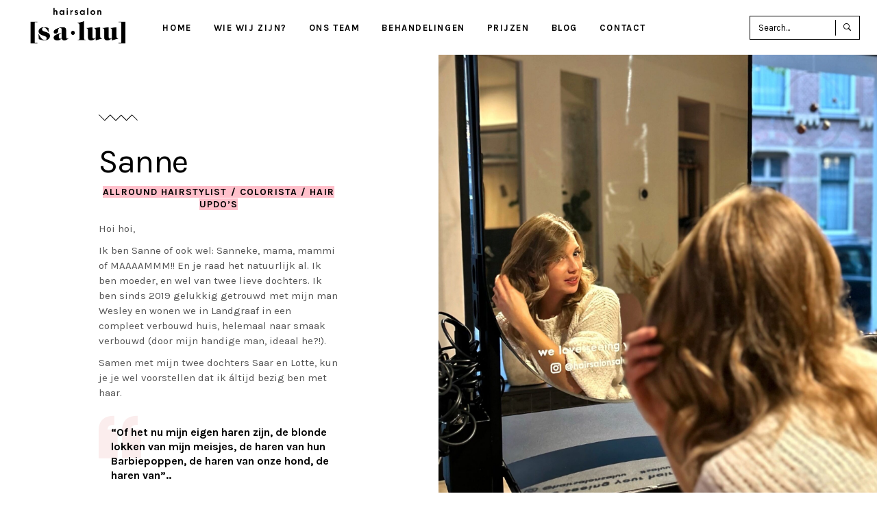

--- FILE ---
content_type: text/html; charset=UTF-8
request_url: https://www.hairsalonsaluu.nl/sanne/
body_size: 12804
content:
<!DOCTYPE html>
<html lang="nl-NL">
<head>
			
		<meta charset="UTF-8"/>
		<link rel="profile" href="http://gmpg.org/xfn/11"/>
			
				<meta name="viewport" content="width=device-width,initial-scale=1,user-scalable=yes">
		<title>Sanne &#8211; Hairsalon Saluu</title>
<meta name='robots' content='max-image-preview:large' />
	<style>img:is([sizes="auto" i], [sizes^="auto," i]) { contain-intrinsic-size: 3000px 1500px }</style>
	<link rel='dns-prefetch' href='//fonts.googleapis.com' />
<link rel="alternate" type="application/rss+xml" title="Hairsalon Saluu &raquo; feed" href="https://www.hairsalonsaluu.nl/feed/" />
<link rel="alternate" type="application/rss+xml" title="Hairsalon Saluu &raquo; reacties feed" href="https://www.hairsalonsaluu.nl/comments/feed/" />
<script type="text/javascript">
/* <![CDATA[ */
window._wpemojiSettings = {"baseUrl":"https:\/\/s.w.org\/images\/core\/emoji\/16.0.1\/72x72\/","ext":".png","svgUrl":"https:\/\/s.w.org\/images\/core\/emoji\/16.0.1\/svg\/","svgExt":".svg","source":{"concatemoji":"https:\/\/www.hairsalonsaluu.nl\/wp-includes\/js\/wp-emoji-release.min.js?ver=6.8.3"}};
/*! This file is auto-generated */
!function(s,n){var o,i,e;function c(e){try{var t={supportTests:e,timestamp:(new Date).valueOf()};sessionStorage.setItem(o,JSON.stringify(t))}catch(e){}}function p(e,t,n){e.clearRect(0,0,e.canvas.width,e.canvas.height),e.fillText(t,0,0);var t=new Uint32Array(e.getImageData(0,0,e.canvas.width,e.canvas.height).data),a=(e.clearRect(0,0,e.canvas.width,e.canvas.height),e.fillText(n,0,0),new Uint32Array(e.getImageData(0,0,e.canvas.width,e.canvas.height).data));return t.every(function(e,t){return e===a[t]})}function u(e,t){e.clearRect(0,0,e.canvas.width,e.canvas.height),e.fillText(t,0,0);for(var n=e.getImageData(16,16,1,1),a=0;a<n.data.length;a++)if(0!==n.data[a])return!1;return!0}function f(e,t,n,a){switch(t){case"flag":return n(e,"\ud83c\udff3\ufe0f\u200d\u26a7\ufe0f","\ud83c\udff3\ufe0f\u200b\u26a7\ufe0f")?!1:!n(e,"\ud83c\udde8\ud83c\uddf6","\ud83c\udde8\u200b\ud83c\uddf6")&&!n(e,"\ud83c\udff4\udb40\udc67\udb40\udc62\udb40\udc65\udb40\udc6e\udb40\udc67\udb40\udc7f","\ud83c\udff4\u200b\udb40\udc67\u200b\udb40\udc62\u200b\udb40\udc65\u200b\udb40\udc6e\u200b\udb40\udc67\u200b\udb40\udc7f");case"emoji":return!a(e,"\ud83e\udedf")}return!1}function g(e,t,n,a){var r="undefined"!=typeof WorkerGlobalScope&&self instanceof WorkerGlobalScope?new OffscreenCanvas(300,150):s.createElement("canvas"),o=r.getContext("2d",{willReadFrequently:!0}),i=(o.textBaseline="top",o.font="600 32px Arial",{});return e.forEach(function(e){i[e]=t(o,e,n,a)}),i}function t(e){var t=s.createElement("script");t.src=e,t.defer=!0,s.head.appendChild(t)}"undefined"!=typeof Promise&&(o="wpEmojiSettingsSupports",i=["flag","emoji"],n.supports={everything:!0,everythingExceptFlag:!0},e=new Promise(function(e){s.addEventListener("DOMContentLoaded",e,{once:!0})}),new Promise(function(t){var n=function(){try{var e=JSON.parse(sessionStorage.getItem(o));if("object"==typeof e&&"number"==typeof e.timestamp&&(new Date).valueOf()<e.timestamp+604800&&"object"==typeof e.supportTests)return e.supportTests}catch(e){}return null}();if(!n){if("undefined"!=typeof Worker&&"undefined"!=typeof OffscreenCanvas&&"undefined"!=typeof URL&&URL.createObjectURL&&"undefined"!=typeof Blob)try{var e="postMessage("+g.toString()+"("+[JSON.stringify(i),f.toString(),p.toString(),u.toString()].join(",")+"));",a=new Blob([e],{type:"text/javascript"}),r=new Worker(URL.createObjectURL(a),{name:"wpTestEmojiSupports"});return void(r.onmessage=function(e){c(n=e.data),r.terminate(),t(n)})}catch(e){}c(n=g(i,f,p,u))}t(n)}).then(function(e){for(var t in e)n.supports[t]=e[t],n.supports.everything=n.supports.everything&&n.supports[t],"flag"!==t&&(n.supports.everythingExceptFlag=n.supports.everythingExceptFlag&&n.supports[t]);n.supports.everythingExceptFlag=n.supports.everythingExceptFlag&&!n.supports.flag,n.DOMReady=!1,n.readyCallback=function(){n.DOMReady=!0}}).then(function(){return e}).then(function(){var e;n.supports.everything||(n.readyCallback(),(e=n.source||{}).concatemoji?t(e.concatemoji):e.wpemoji&&e.twemoji&&(t(e.twemoji),t(e.wpemoji)))}))}((window,document),window._wpemojiSettings);
/* ]]> */
</script>

<style id='wp-emoji-styles-inline-css' type='text/css'>

	img.wp-smiley, img.emoji {
		display: inline !important;
		border: none !important;
		box-shadow: none !important;
		height: 1em !important;
		width: 1em !important;
		margin: 0 0.07em !important;
		vertical-align: -0.1em !important;
		background: none !important;
		padding: 0 !important;
	}
</style>
<link rel='stylesheet' id='wp-block-library-css' href='https://www.hairsalonsaluu.nl/wp-includes/css/dist/block-library/style.min.css?ver=6.8.3' type='text/css' media='all' />
<style id='classic-theme-styles-inline-css' type='text/css'>
/*! This file is auto-generated */
.wp-block-button__link{color:#fff;background-color:#32373c;border-radius:9999px;box-shadow:none;text-decoration:none;padding:calc(.667em + 2px) calc(1.333em + 2px);font-size:1.125em}.wp-block-file__button{background:#32373c;color:#fff;text-decoration:none}
</style>
<style id='global-styles-inline-css' type='text/css'>
:root{--wp--preset--aspect-ratio--square: 1;--wp--preset--aspect-ratio--4-3: 4/3;--wp--preset--aspect-ratio--3-4: 3/4;--wp--preset--aspect-ratio--3-2: 3/2;--wp--preset--aspect-ratio--2-3: 2/3;--wp--preset--aspect-ratio--16-9: 16/9;--wp--preset--aspect-ratio--9-16: 9/16;--wp--preset--color--black: #000000;--wp--preset--color--cyan-bluish-gray: #abb8c3;--wp--preset--color--white: #ffffff;--wp--preset--color--pale-pink: #f78da7;--wp--preset--color--vivid-red: #cf2e2e;--wp--preset--color--luminous-vivid-orange: #ff6900;--wp--preset--color--luminous-vivid-amber: #fcb900;--wp--preset--color--light-green-cyan: #7bdcb5;--wp--preset--color--vivid-green-cyan: #00d084;--wp--preset--color--pale-cyan-blue: #8ed1fc;--wp--preset--color--vivid-cyan-blue: #0693e3;--wp--preset--color--vivid-purple: #9b51e0;--wp--preset--gradient--vivid-cyan-blue-to-vivid-purple: linear-gradient(135deg,rgba(6,147,227,1) 0%,rgb(155,81,224) 100%);--wp--preset--gradient--light-green-cyan-to-vivid-green-cyan: linear-gradient(135deg,rgb(122,220,180) 0%,rgb(0,208,130) 100%);--wp--preset--gradient--luminous-vivid-amber-to-luminous-vivid-orange: linear-gradient(135deg,rgba(252,185,0,1) 0%,rgba(255,105,0,1) 100%);--wp--preset--gradient--luminous-vivid-orange-to-vivid-red: linear-gradient(135deg,rgba(255,105,0,1) 0%,rgb(207,46,46) 100%);--wp--preset--gradient--very-light-gray-to-cyan-bluish-gray: linear-gradient(135deg,rgb(238,238,238) 0%,rgb(169,184,195) 100%);--wp--preset--gradient--cool-to-warm-spectrum: linear-gradient(135deg,rgb(74,234,220) 0%,rgb(151,120,209) 20%,rgb(207,42,186) 40%,rgb(238,44,130) 60%,rgb(251,105,98) 80%,rgb(254,248,76) 100%);--wp--preset--gradient--blush-light-purple: linear-gradient(135deg,rgb(255,206,236) 0%,rgb(152,150,240) 100%);--wp--preset--gradient--blush-bordeaux: linear-gradient(135deg,rgb(254,205,165) 0%,rgb(254,45,45) 50%,rgb(107,0,62) 100%);--wp--preset--gradient--luminous-dusk: linear-gradient(135deg,rgb(255,203,112) 0%,rgb(199,81,192) 50%,rgb(65,88,208) 100%);--wp--preset--gradient--pale-ocean: linear-gradient(135deg,rgb(255,245,203) 0%,rgb(182,227,212) 50%,rgb(51,167,181) 100%);--wp--preset--gradient--electric-grass: linear-gradient(135deg,rgb(202,248,128) 0%,rgb(113,206,126) 100%);--wp--preset--gradient--midnight: linear-gradient(135deg,rgb(2,3,129) 0%,rgb(40,116,252) 100%);--wp--preset--font-size--small: 13px;--wp--preset--font-size--medium: 20px;--wp--preset--font-size--large: 36px;--wp--preset--font-size--x-large: 42px;--wp--preset--spacing--20: 0.44rem;--wp--preset--spacing--30: 0.67rem;--wp--preset--spacing--40: 1rem;--wp--preset--spacing--50: 1.5rem;--wp--preset--spacing--60: 2.25rem;--wp--preset--spacing--70: 3.38rem;--wp--preset--spacing--80: 5.06rem;--wp--preset--shadow--natural: 6px 6px 9px rgba(0, 0, 0, 0.2);--wp--preset--shadow--deep: 12px 12px 50px rgba(0, 0, 0, 0.4);--wp--preset--shadow--sharp: 6px 6px 0px rgba(0, 0, 0, 0.2);--wp--preset--shadow--outlined: 6px 6px 0px -3px rgba(255, 255, 255, 1), 6px 6px rgba(0, 0, 0, 1);--wp--preset--shadow--crisp: 6px 6px 0px rgba(0, 0, 0, 1);}:where(.is-layout-flex){gap: 0.5em;}:where(.is-layout-grid){gap: 0.5em;}body .is-layout-flex{display: flex;}.is-layout-flex{flex-wrap: wrap;align-items: center;}.is-layout-flex > :is(*, div){margin: 0;}body .is-layout-grid{display: grid;}.is-layout-grid > :is(*, div){margin: 0;}:where(.wp-block-columns.is-layout-flex){gap: 2em;}:where(.wp-block-columns.is-layout-grid){gap: 2em;}:where(.wp-block-post-template.is-layout-flex){gap: 1.25em;}:where(.wp-block-post-template.is-layout-grid){gap: 1.25em;}.has-black-color{color: var(--wp--preset--color--black) !important;}.has-cyan-bluish-gray-color{color: var(--wp--preset--color--cyan-bluish-gray) !important;}.has-white-color{color: var(--wp--preset--color--white) !important;}.has-pale-pink-color{color: var(--wp--preset--color--pale-pink) !important;}.has-vivid-red-color{color: var(--wp--preset--color--vivid-red) !important;}.has-luminous-vivid-orange-color{color: var(--wp--preset--color--luminous-vivid-orange) !important;}.has-luminous-vivid-amber-color{color: var(--wp--preset--color--luminous-vivid-amber) !important;}.has-light-green-cyan-color{color: var(--wp--preset--color--light-green-cyan) !important;}.has-vivid-green-cyan-color{color: var(--wp--preset--color--vivid-green-cyan) !important;}.has-pale-cyan-blue-color{color: var(--wp--preset--color--pale-cyan-blue) !important;}.has-vivid-cyan-blue-color{color: var(--wp--preset--color--vivid-cyan-blue) !important;}.has-vivid-purple-color{color: var(--wp--preset--color--vivid-purple) !important;}.has-black-background-color{background-color: var(--wp--preset--color--black) !important;}.has-cyan-bluish-gray-background-color{background-color: var(--wp--preset--color--cyan-bluish-gray) !important;}.has-white-background-color{background-color: var(--wp--preset--color--white) !important;}.has-pale-pink-background-color{background-color: var(--wp--preset--color--pale-pink) !important;}.has-vivid-red-background-color{background-color: var(--wp--preset--color--vivid-red) !important;}.has-luminous-vivid-orange-background-color{background-color: var(--wp--preset--color--luminous-vivid-orange) !important;}.has-luminous-vivid-amber-background-color{background-color: var(--wp--preset--color--luminous-vivid-amber) !important;}.has-light-green-cyan-background-color{background-color: var(--wp--preset--color--light-green-cyan) !important;}.has-vivid-green-cyan-background-color{background-color: var(--wp--preset--color--vivid-green-cyan) !important;}.has-pale-cyan-blue-background-color{background-color: var(--wp--preset--color--pale-cyan-blue) !important;}.has-vivid-cyan-blue-background-color{background-color: var(--wp--preset--color--vivid-cyan-blue) !important;}.has-vivid-purple-background-color{background-color: var(--wp--preset--color--vivid-purple) !important;}.has-black-border-color{border-color: var(--wp--preset--color--black) !important;}.has-cyan-bluish-gray-border-color{border-color: var(--wp--preset--color--cyan-bluish-gray) !important;}.has-white-border-color{border-color: var(--wp--preset--color--white) !important;}.has-pale-pink-border-color{border-color: var(--wp--preset--color--pale-pink) !important;}.has-vivid-red-border-color{border-color: var(--wp--preset--color--vivid-red) !important;}.has-luminous-vivid-orange-border-color{border-color: var(--wp--preset--color--luminous-vivid-orange) !important;}.has-luminous-vivid-amber-border-color{border-color: var(--wp--preset--color--luminous-vivid-amber) !important;}.has-light-green-cyan-border-color{border-color: var(--wp--preset--color--light-green-cyan) !important;}.has-vivid-green-cyan-border-color{border-color: var(--wp--preset--color--vivid-green-cyan) !important;}.has-pale-cyan-blue-border-color{border-color: var(--wp--preset--color--pale-cyan-blue) !important;}.has-vivid-cyan-blue-border-color{border-color: var(--wp--preset--color--vivid-cyan-blue) !important;}.has-vivid-purple-border-color{border-color: var(--wp--preset--color--vivid-purple) !important;}.has-vivid-cyan-blue-to-vivid-purple-gradient-background{background: var(--wp--preset--gradient--vivid-cyan-blue-to-vivid-purple) !important;}.has-light-green-cyan-to-vivid-green-cyan-gradient-background{background: var(--wp--preset--gradient--light-green-cyan-to-vivid-green-cyan) !important;}.has-luminous-vivid-amber-to-luminous-vivid-orange-gradient-background{background: var(--wp--preset--gradient--luminous-vivid-amber-to-luminous-vivid-orange) !important;}.has-luminous-vivid-orange-to-vivid-red-gradient-background{background: var(--wp--preset--gradient--luminous-vivid-orange-to-vivid-red) !important;}.has-very-light-gray-to-cyan-bluish-gray-gradient-background{background: var(--wp--preset--gradient--very-light-gray-to-cyan-bluish-gray) !important;}.has-cool-to-warm-spectrum-gradient-background{background: var(--wp--preset--gradient--cool-to-warm-spectrum) !important;}.has-blush-light-purple-gradient-background{background: var(--wp--preset--gradient--blush-light-purple) !important;}.has-blush-bordeaux-gradient-background{background: var(--wp--preset--gradient--blush-bordeaux) !important;}.has-luminous-dusk-gradient-background{background: var(--wp--preset--gradient--luminous-dusk) !important;}.has-pale-ocean-gradient-background{background: var(--wp--preset--gradient--pale-ocean) !important;}.has-electric-grass-gradient-background{background: var(--wp--preset--gradient--electric-grass) !important;}.has-midnight-gradient-background{background: var(--wp--preset--gradient--midnight) !important;}.has-small-font-size{font-size: var(--wp--preset--font-size--small) !important;}.has-medium-font-size{font-size: var(--wp--preset--font-size--medium) !important;}.has-large-font-size{font-size: var(--wp--preset--font-size--large) !important;}.has-x-large-font-size{font-size: var(--wp--preset--font-size--x-large) !important;}
:where(.wp-block-post-template.is-layout-flex){gap: 1.25em;}:where(.wp-block-post-template.is-layout-grid){gap: 1.25em;}
:where(.wp-block-columns.is-layout-flex){gap: 2em;}:where(.wp-block-columns.is-layout-grid){gap: 2em;}
:root :where(.wp-block-pullquote){font-size: 1.5em;line-height: 1.6;}
</style>
<link rel='stylesheet' id='contact-form-7-css' href='https://www.hairsalonsaluu.nl/wp-content/plugins/contact-form-7/includes/css/styles.css?ver=6.1.1' type='text/css' media='all' />
<link rel='stylesheet' id='rs-plugin-settings-css' href='https://www.hairsalonsaluu.nl/wp-content/plugins/revslider/public/assets/css/rs6.css?ver=6.2.23' type='text/css' media='all' />
<style id='rs-plugin-settings-inline-css' type='text/css'>
#rs-demo-id {}
</style>
<link rel='stylesheet' id='blush-qodef-default-style-css' href='https://www.hairsalonsaluu.nl/wp-content/themes/blush/style.css?ver=6.8.3' type='text/css' media='all' />
<link rel='stylesheet' id='blush_qodef_child_style-css' href='https://www.hairsalonsaluu.nl/wp-content/themes/blush-child/style.css?ver=6.8.3' type='text/css' media='all' />
<link rel='stylesheet' id='blush-qodef-modules-css' href='https://www.hairsalonsaluu.nl/wp-content/themes/blush/assets/css/modules.min.css?ver=6.8.3' type='text/css' media='all' />
<style id='blush-qodef-modules-inline-css' type='text/css'>
/* generated in /home/hairsalonsaluu/public_html/wp-content/themes/blush/framework/admin/options/general/map.php blush_qodef_page_general_style function */
.page-id-3874.qodef-boxed .qodef-wrapper { background-attachment: fixed;}

/* generated in /home/hairsalonsaluu/public_html/wp-content/themes/blush/functions.php blush_qodef_content_padding_top function */
.page-id-3874 .qodef-content .qodef-content-inner > .qodef-container > .qodef-container-inner, .page-id-3874 .qodef-content .qodef-content-inner > .qodef-full-width > .qodef-full-width-inner { padding-top: 0px !important;}

/* generated in /home/hairsalonsaluu/public_html/wp-content/themes/blush/assets/custom-styles/general-custom-styles.php blush_qodef_smooth_page_transition_styles function */
.qodef-smooth-transition-loader { background-color: #ffffff;}


</style>
<link rel='stylesheet' id='qodef-font_awesome-css' href='https://www.hairsalonsaluu.nl/wp-content/themes/blush/assets/css/font-awesome/css/font-awesome.min.css?ver=6.8.3' type='text/css' media='all' />
<link rel='stylesheet' id='qodef-font_elegant-css' href='https://www.hairsalonsaluu.nl/wp-content/themes/blush/assets/css/elegant-icons/style.min.css?ver=6.8.3' type='text/css' media='all' />
<link rel='stylesheet' id='qodef-ion_icons-css' href='https://www.hairsalonsaluu.nl/wp-content/themes/blush/assets/css/ion-icons/css/ionicons.min.css?ver=6.8.3' type='text/css' media='all' />
<link rel='stylesheet' id='qodef-linea_icons-css' href='https://www.hairsalonsaluu.nl/wp-content/themes/blush/assets/css/linea-icons/style.css?ver=6.8.3' type='text/css' media='all' />
<link rel='stylesheet' id='qodef-linear_icons-css' href='https://www.hairsalonsaluu.nl/wp-content/themes/blush/assets/css/linear-icons/style.css?ver=6.8.3' type='text/css' media='all' />
<link rel='stylesheet' id='qodef-simple_line_icons-css' href='https://www.hairsalonsaluu.nl/wp-content/themes/blush/assets/css/simple-line-icons/simple-line-icons.css?ver=6.8.3' type='text/css' media='all' />
<link rel='stylesheet' id='qodef-dripicons-css' href='https://www.hairsalonsaluu.nl/wp-content/themes/blush/assets/css/dripicons/dripicons.css?ver=6.8.3' type='text/css' media='all' />
<link rel='stylesheet' id='mediaelement-css' href='https://www.hairsalonsaluu.nl/wp-includes/js/mediaelement/mediaelementplayer-legacy.min.css?ver=4.2.17' type='text/css' media='all' />
<link rel='stylesheet' id='wp-mediaelement-css' href='https://www.hairsalonsaluu.nl/wp-includes/js/mediaelement/wp-mediaelement.min.css?ver=6.8.3' type='text/css' media='all' />
<link rel='stylesheet' id='blush-qodef-modules-responsive-css' href='https://www.hairsalonsaluu.nl/wp-content/themes/blush/assets/css/modules-responsive.min.css?ver=6.8.3' type='text/css' media='all' />
<link rel='stylesheet' id='blush-qodef-google-fonts-css' href='https://fonts.googleapis.com/css?family=Karla%3A300%2C400%2C700%7CRamaraja%3A300%2C400%2C700&#038;subset=latin-ext&#038;ver=1.0.0' type='text/css' media='all' />
<link rel='stylesheet' id='js_composer_front-css' href='https://www.hairsalonsaluu.nl/wp-content/plugins/js_composer/assets/css/js_composer.min.css?ver=6.4.1' type='text/css' media='all' />
<script type="text/javascript" src="https://www.hairsalonsaluu.nl/wp-includes/js/jquery/jquery.min.js?ver=3.7.1" id="jquery-core-js"></script>
<script type="text/javascript" src="https://www.hairsalonsaluu.nl/wp-includes/js/jquery/jquery-migrate.min.js?ver=3.4.1" id="jquery-migrate-js"></script>
<script type="text/javascript" src="https://www.hairsalonsaluu.nl/wp-content/plugins/revslider/public/assets/js/rbtools.min.js?ver=6.2.23" id="tp-tools-js"></script>
<script type="text/javascript" src="https://www.hairsalonsaluu.nl/wp-content/plugins/revslider/public/assets/js/rs6.min.js?ver=6.2.23" id="revmin-js"></script>
<link rel="https://api.w.org/" href="https://www.hairsalonsaluu.nl/wp-json/" /><link rel="alternate" title="JSON" type="application/json" href="https://www.hairsalonsaluu.nl/wp-json/wp/v2/pages/3874" /><link rel="EditURI" type="application/rsd+xml" title="RSD" href="https://www.hairsalonsaluu.nl/xmlrpc.php?rsd" />
<meta name="generator" content="WordPress 6.8.3" />
<link rel="canonical" href="https://www.hairsalonsaluu.nl/sanne/" />
<link rel='shortlink' href='https://www.hairsalonsaluu.nl/?p=3874' />
<link rel="alternate" title="oEmbed (JSON)" type="application/json+oembed" href="https://www.hairsalonsaluu.nl/wp-json/oembed/1.0/embed?url=https%3A%2F%2Fwww.hairsalonsaluu.nl%2Fsanne%2F" />
<link rel="alternate" title="oEmbed (XML)" type="text/xml+oembed" href="https://www.hairsalonsaluu.nl/wp-json/oembed/1.0/embed?url=https%3A%2F%2Fwww.hairsalonsaluu.nl%2Fsanne%2F&#038;format=xml" />
<meta name="generator" content="Powered by WPBakery Page Builder - drag and drop page builder for WordPress."/>
<meta name="generator" content="Powered by Slider Revolution 6.2.23 - responsive, Mobile-Friendly Slider Plugin for WordPress with comfortable drag and drop interface." />
<script type="text/javascript">function setREVStartSize(e){
			//window.requestAnimationFrame(function() {				 
				window.RSIW = window.RSIW===undefined ? window.innerWidth : window.RSIW;	
				window.RSIH = window.RSIH===undefined ? window.innerHeight : window.RSIH;	
				try {								
					var pw = document.getElementById(e.c).parentNode.offsetWidth,
						newh;
					pw = pw===0 || isNaN(pw) ? window.RSIW : pw;
					e.tabw = e.tabw===undefined ? 0 : parseInt(e.tabw);
					e.thumbw = e.thumbw===undefined ? 0 : parseInt(e.thumbw);
					e.tabh = e.tabh===undefined ? 0 : parseInt(e.tabh);
					e.thumbh = e.thumbh===undefined ? 0 : parseInt(e.thumbh);
					e.tabhide = e.tabhide===undefined ? 0 : parseInt(e.tabhide);
					e.thumbhide = e.thumbhide===undefined ? 0 : parseInt(e.thumbhide);
					e.mh = e.mh===undefined || e.mh=="" || e.mh==="auto" ? 0 : parseInt(e.mh,0);		
					if(e.layout==="fullscreen" || e.l==="fullscreen") 						
						newh = Math.max(e.mh,window.RSIH);					
					else{					
						e.gw = Array.isArray(e.gw) ? e.gw : [e.gw];
						for (var i in e.rl) if (e.gw[i]===undefined || e.gw[i]===0) e.gw[i] = e.gw[i-1];					
						e.gh = e.el===undefined || e.el==="" || (Array.isArray(e.el) && e.el.length==0)? e.gh : e.el;
						e.gh = Array.isArray(e.gh) ? e.gh : [e.gh];
						for (var i in e.rl) if (e.gh[i]===undefined || e.gh[i]===0) e.gh[i] = e.gh[i-1];
											
						var nl = new Array(e.rl.length),
							ix = 0,						
							sl;					
						e.tabw = e.tabhide>=pw ? 0 : e.tabw;
						e.thumbw = e.thumbhide>=pw ? 0 : e.thumbw;
						e.tabh = e.tabhide>=pw ? 0 : e.tabh;
						e.thumbh = e.thumbhide>=pw ? 0 : e.thumbh;					
						for (var i in e.rl) nl[i] = e.rl[i]<window.RSIW ? 0 : e.rl[i];
						sl = nl[0];									
						for (var i in nl) if (sl>nl[i] && nl[i]>0) { sl = nl[i]; ix=i;}															
						var m = pw>(e.gw[ix]+e.tabw+e.thumbw) ? 1 : (pw-(e.tabw+e.thumbw)) / (e.gw[ix]);					
						newh =  (e.gh[ix] * m) + (e.tabh + e.thumbh);
					}				
					if(window.rs_init_css===undefined) window.rs_init_css = document.head.appendChild(document.createElement("style"));					
					document.getElementById(e.c).height = newh+"px";
					window.rs_init_css.innerHTML += "#"+e.c+"_wrapper { height: "+newh+"px }";				
				} catch(e){
					console.log("Failure at Presize of Slider:" + e)
				}					   
			//});
		  };</script>
<style type="text/css" data-type="vc_shortcodes-custom-css">.vc_custom_1610051937105{margin-bottom: 0px !important;padding-top: 0px !important;}.vc_custom_1512651553283{padding-top: 0px !important;padding-left: 0px !important;}</style><noscript><style> .wpb_animate_when_almost_visible { opacity: 1; }</style></noscript></head>
<body class="wp-singular page-template page-template-full-width page-template-full-width-php page page-id-3874 wp-theme-blush wp-child-theme-blush-child qode-core-1.1.3 blush child-child-ver-1.0.1 blush-ver-1.4.1 qodef-smooth-page-transitions qodef-smooth-page-transitions-fadeout qodef-grid-1100 qodef-sticky-header-on-scroll-down-up qodef-dropdown-default qodef-header-standard qodef-menu-area-shadow-disable qodef-menu-area-in-grid-shadow-disable qodef-menu-area-border-disable qodef-menu-area-in-grid-border-disable qodef-logo-area-border-disable qodef-logo-area-in-grid-border-disable qodef-side-menu-slide-from-right qodef-default-mobile-header qodef-sticky-up-mobile-header wpb-js-composer js-comp-ver-6.4.1 vc_responsive" itemscope itemtype="//schema.org/WebPage">
	<section class="qodef-side-menu">
	<div class="qodef-close-side-menu-holder">
		<a class="qodef-close-side-menu" href="#" target="_self">
			<i class="qodef-icon-ion-icon ion-close " ></i>		</a>
	</div>
	</section>
    <div class="qodef-wrapper">
        <div class="qodef-wrapper-inner">
            
<header class="qodef-page-header">
		
				
	<div class="qodef-menu-area qodef-menu-left">
				
						
			<div class="qodef-vertical-align-containers">
				<div class="qodef-position-left">
					<div class="qodef-position-left-inner">
						

<div class="qodef-logo-wrapper">
    <a itemprop="url" href="https://www.hairsalonsaluu.nl/" style="height: 319px;">
        <img itemprop="image" class="qodef-normal-logo" src="https://www.hairsalonsaluu.nl/wp-content/uploads/2020/11/logo_saluu_zwart-02.png" width="1343" height="638"  alt="logo"/>
        <img itemprop="image" class="qodef-dark-logo" src="https://www.hairsalonsaluu.nl/wp-content/uploads/2020/11/logo_saluu_zwart-02.png" width="1343" height="638"  alt="dark logo"/>        <img itemprop="image" class="qodef-light-logo" src="https://www.hairsalonsaluu.nl/wp-content/uploads/2020/11/logo_saluu_wit-02.png" width="1343" height="638"  alt="light logo"/>    </a>
</div>

													
<nav class="qodef-main-menu qodef-drop-down qodef-default-nav">
    <ul id="menu-menu-hairsalon-saluu" class="clearfix"><li id="nav-menu-item-3338" class="menu-item menu-item-type-post_type menu-item-object-page menu-item-home  narrow"><a href="https://www.hairsalonsaluu.nl/" class=""><span class="item_outer"><span class="item_text">Home</span></span></a></li>
<li id="nav-menu-item-3341" class="menu-item menu-item-type-post_type menu-item-object-page menu-item-has-children  has_sub narrow"><a href="https://www.hairsalonsaluu.nl/over-ons/" class=""><span class="item_outer"><span class="item_text">Wie wij zijn?</span><i class="qodef-menu-arrow fa fa-angle-down"></i></span></a>
<div class="second"><div class="inner"><ul>
	<li id="nav-menu-item-4087" class="menu-item menu-item-type-post_type menu-item-object-page "><a href="https://www.hairsalonsaluu.nl/onswerk/" class=""><span class="item_outer"><span class="item_text">Ons werk</span></span></a></li>
</ul></div></div>
</li>
<li id="nav-menu-item-3342" class="menu-item menu-item-type-post_type menu-item-object-page  narrow"><a href="https://www.hairsalonsaluu.nl/ons-team/" class=""><span class="item_outer"><span class="item_text">Ons team</span></span></a></li>
<li id="nav-menu-item-4006" class="menu-item menu-item-type-post_type menu-item-object-page menu-item-has-children  has_sub narrow"><a href="https://www.hairsalonsaluu.nl/behandelingen-diverse/" class=""><span class="item_outer"><span class="item_text">Behandelingen</span><i class="qodef-menu-arrow fa fa-angle-down"></i></span></a>
<div class="second"><div class="inner"><ul>
	<li id="nav-menu-item-4007" class="menu-item menu-item-type-post_type menu-item-object-page "><a href="https://www.hairsalonsaluu.nl/balayage/" class=""><span class="item_outer"><span class="item_text">Balayage</span></span></a></li>
	<li id="nav-menu-item-4037" class="menu-item menu-item-type-post_type menu-item-object-page "><a href="https://www.hairsalonsaluu.nl/olaplex/" class=""><span class="item_outer"><span class="item_text">Olaplex</span></span></a></li>
	<li id="nav-menu-item-4057" class="menu-item menu-item-type-post_type menu-item-object-page "><a href="https://www.hairsalonsaluu.nl/quick-touch-up/" class=""><span class="item_outer"><span class="item_text">Quick Touch-up</span></span></a></li>
	<li id="nav-menu-item-4056" class="menu-item menu-item-type-post_type menu-item-object-page "><a href="https://www.hairsalonsaluu.nl/color-correction/" class=""><span class="item_outer"><span class="item_text">Color correction</span></span></a></li>
	<li id="nav-menu-item-4124" class="menu-item menu-item-type-post_type menu-item-object-page "><a href="https://www.hairsalonsaluu.nl/haarverlenging/" class=""><span class="item_outer"><span class="item_text">Haarverlenging</span></span></a></li>
	<li id="nav-menu-item-4228" class="menu-item menu-item-type-post_type menu-item-object-page "><a href="https://www.hairsalonsaluu.nl/bruidskapsels/" class=""><span class="item_outer"><span class="item_text">Bruidskapsels</span></span></a></li>
</ul></div></div>
</li>
<li id="nav-menu-item-3346" class="menu-item menu-item-type-post_type menu-item-object-page  narrow"><a href="https://www.hairsalonsaluu.nl/prijslijst/" class=""><span class="item_outer"><span class="item_text">Prijzen</span></span></a></li>
<li id="nav-menu-item-4162" class="menu-item menu-item-type-post_type menu-item-object-page  narrow"><a href="https://www.hairsalonsaluu.nl/blog/" class=""><span class="item_outer"><span class="item_text">Blog</span></span></a></li>
<li id="nav-menu-item-3343" class="menu-item menu-item-type-post_type menu-item-object-page  narrow"><a href="https://www.hairsalonsaluu.nl/contact-us/" class=""><span class="item_outer"><span class="item_text">Contact</span></span></a></li>
</ul></nav>

											</div>
				</div>
								<div class="qodef-position-right">
					<div class="qodef-position-right-inner">
												<div id="search-4" class="widget widget_search qodef-header-widget-menu-area"><form role="search" method="get" class="searchform" id="searchform-35" action="https://www.hairsalonsaluu.nl/">
	<label class="screen-reader-text">Search for:</label>
	<div class="input-holder clearfix">
		<input type="search" class="search-field" placeholder="Search..." value="" name="s" title="Search for:"/>
		<button type="submit" class="qodef-search-submit"><i class="qodef-icon-ion-icon ion-ios-search-strong " ></i></button>
	</div>
</form></div>					</div>
				</div>
			</div>
			
			</div>
			
		
	
<div class="qodef-sticky-header">
        <div class="qodef-sticky-holder">
                    <div class=" qodef-vertical-align-containers">
                <div class="qodef-position-left">
                    <div class="qodef-position-left-inner">
                        

<div class="qodef-logo-wrapper">
    <a itemprop="url" href="https://www.hairsalonsaluu.nl/" style="height: 35px;">
        <img itemprop="image" class="qodef-normal-logo" src="https://www.hairsalonsaluu.nl/wp-content/uploads/2021/01/logo_mobile_Tekengebied-1.png" width="182" height="70"  alt="logo"/>
        <img itemprop="image" class="qodef-dark-logo" src="https://www.hairsalonsaluu.nl/wp-content/uploads/2020/11/logo_saluu_zwart-02.png" width="1343" height="638"  alt="dark logo"/>        <img itemprop="image" class="qodef-light-logo" src="https://www.hairsalonsaluu.nl/wp-content/uploads/2020/11/logo_saluu_wit-02.png" width="1343" height="638"  alt="light logo"/>    </a>
</div>

                    </div>
                </div>
                <div class="qodef-position-right">
                    <div class="qodef-position-right-inner">
						
<nav class="qodef-main-menu qodef-drop-down qodef-sticky-nav">
    <ul id="menu-menu-hairsalon-saluu-1" class="clearfix"><li id="sticky-nav-menu-item-3338" class="menu-item menu-item-type-post_type menu-item-object-page menu-item-home  narrow"><a href="https://www.hairsalonsaluu.nl/" class=""><span class="item_outer"><span class="item_text">Home</span><span class="plus"></span></span></a></li>
<li id="sticky-nav-menu-item-3341" class="menu-item menu-item-type-post_type menu-item-object-page menu-item-has-children  has_sub narrow"><a href="https://www.hairsalonsaluu.nl/over-ons/" class=""><span class="item_outer"><span class="item_text">Wie wij zijn?</span><span class="plus"></span><i class="qodef-menu-arrow fa fa-angle-down"></i></span></a>
<div class="second"><div class="inner"><ul>
	<li id="sticky-nav-menu-item-4087" class="menu-item menu-item-type-post_type menu-item-object-page "><a href="https://www.hairsalonsaluu.nl/onswerk/" class=""><span class="item_outer"><span class="item_text">Ons werk</span><span class="plus"></span></span></a></li>
</ul></div></div>
</li>
<li id="sticky-nav-menu-item-3342" class="menu-item menu-item-type-post_type menu-item-object-page  narrow"><a href="https://www.hairsalonsaluu.nl/ons-team/" class=""><span class="item_outer"><span class="item_text">Ons team</span><span class="plus"></span></span></a></li>
<li id="sticky-nav-menu-item-4006" class="menu-item menu-item-type-post_type menu-item-object-page menu-item-has-children  has_sub narrow"><a href="https://www.hairsalonsaluu.nl/behandelingen-diverse/" class=""><span class="item_outer"><span class="item_text">Behandelingen</span><span class="plus"></span><i class="qodef-menu-arrow fa fa-angle-down"></i></span></a>
<div class="second"><div class="inner"><ul>
	<li id="sticky-nav-menu-item-4007" class="menu-item menu-item-type-post_type menu-item-object-page "><a href="https://www.hairsalonsaluu.nl/balayage/" class=""><span class="item_outer"><span class="item_text">Balayage</span><span class="plus"></span></span></a></li>
	<li id="sticky-nav-menu-item-4037" class="menu-item menu-item-type-post_type menu-item-object-page "><a href="https://www.hairsalonsaluu.nl/olaplex/" class=""><span class="item_outer"><span class="item_text">Olaplex</span><span class="plus"></span></span></a></li>
	<li id="sticky-nav-menu-item-4057" class="menu-item menu-item-type-post_type menu-item-object-page "><a href="https://www.hairsalonsaluu.nl/quick-touch-up/" class=""><span class="item_outer"><span class="item_text">Quick Touch-up</span><span class="plus"></span></span></a></li>
	<li id="sticky-nav-menu-item-4056" class="menu-item menu-item-type-post_type menu-item-object-page "><a href="https://www.hairsalonsaluu.nl/color-correction/" class=""><span class="item_outer"><span class="item_text">Color correction</span><span class="plus"></span></span></a></li>
	<li id="sticky-nav-menu-item-4124" class="menu-item menu-item-type-post_type menu-item-object-page "><a href="https://www.hairsalonsaluu.nl/haarverlenging/" class=""><span class="item_outer"><span class="item_text">Haarverlenging</span><span class="plus"></span></span></a></li>
	<li id="sticky-nav-menu-item-4228" class="menu-item menu-item-type-post_type menu-item-object-page "><a href="https://www.hairsalonsaluu.nl/bruidskapsels/" class=""><span class="item_outer"><span class="item_text">Bruidskapsels</span><span class="plus"></span></span></a></li>
</ul></div></div>
</li>
<li id="sticky-nav-menu-item-3346" class="menu-item menu-item-type-post_type menu-item-object-page  narrow"><a href="https://www.hairsalonsaluu.nl/prijslijst/" class=""><span class="item_outer"><span class="item_text">Prijzen</span><span class="plus"></span></span></a></li>
<li id="sticky-nav-menu-item-4162" class="menu-item menu-item-type-post_type menu-item-object-page  narrow"><a href="https://www.hairsalonsaluu.nl/blog/" class=""><span class="item_outer"><span class="item_text">Blog</span><span class="plus"></span></span></a></li>
<li id="sticky-nav-menu-item-3343" class="menu-item menu-item-type-post_type menu-item-object-page  narrow"><a href="https://www.hairsalonsaluu.nl/contact-us/" class=""><span class="item_outer"><span class="item_text">Contact</span><span class="plus"></span></span></a></li>
</ul></nav>

						                            		
		<a class="qodef-side-menu-button-opener qodef-icon-has-hover"  href="javascript:void(0)" style="margin: 0px 0px 0px 9px">
						<span class="qodef-side-menu-icon">
        		<i class="qodef-icon-ion-icon ion-android-menu " ></i>        	</span>
		</a>
	<div id="search-3" class="widget widget_search qodef-sticky-right"><form role="search" method="get" class="searchform" id="searchform-699" action="https://www.hairsalonsaluu.nl/">
	<label class="screen-reader-text">Search for:</label>
	<div class="input-holder clearfix">
		<input type="search" class="search-field" placeholder="Search..." value="" name="s" title="Search for:"/>
		<button type="submit" class="qodef-search-submit"><i class="qodef-icon-ion-icon ion-ios-search-strong " ></i></button>
	</div>
</form></div>                                            </div>
                </div>
            </div>
                </div>
	</div>

	
	</header>


<header class="qodef-mobile-header">
		
	<div class="qodef-mobile-header-inner">
		<div class="qodef-mobile-header-holder">
			<div class="qodef-grid">
				<div class="qodef-vertical-align-containers">
					<div class="qodef-vertical-align-containers">
													<div class="qodef-mobile-menu-opener">
								<a href="javascript:void(0)">
									<span class="qodef-mobile-menu-icon">
										<i class="qodef-icon-ion-icon ion-android-menu " ></i>									</span>
																	</a>
							</div>
												<div class="qodef-position-center">
							<div class="qodef-position-center-inner">
								

<div class="qodef-mobile-logo-wrapper">
    <a itemprop="url" href="https://www.hairsalonsaluu.nl/" style="height: 35px">
        <img itemprop="image" src="https://www.hairsalonsaluu.nl/wp-content/uploads/2021/01/logo_mobile_Tekengebied-1.png" width="182" height="70"  alt="Mobile Logo"/>
    </a>
</div>

							</div>
						</div>
						<div class="qodef-position-right">
							<div class="qodef-position-right-inner">
															</div>
						</div>
					</div>
				</div>
			</div>
		</div>
		
	<nav class="qodef-mobile-nav">
		<div class="qodef-grid">
			<ul id="menu-menu-hairsalon-saluu-2" class=""><li id="mobile-menu-item-3338" class="menu-item menu-item-type-post_type menu-item-object-page menu-item-home "><a href="https://www.hairsalonsaluu.nl/" class=""><span>Home</span></a></li>
<li id="mobile-menu-item-3341" class="menu-item menu-item-type-post_type menu-item-object-page menu-item-has-children  has_sub"><a href="https://www.hairsalonsaluu.nl/over-ons/" class=""><span>Wie wij zijn?</span></a><span class="mobile_arrow"><i class="qodef-sub-arrow fa fa-angle-right"></i><i class="fa fa-angle-down"></i></span>
<ul class="sub_menu">
	<li id="mobile-menu-item-4087" class="menu-item menu-item-type-post_type menu-item-object-page "><a href="https://www.hairsalonsaluu.nl/onswerk/" class=""><span>Ons werk</span></a></li>
</ul>
</li>
<li id="mobile-menu-item-3342" class="menu-item menu-item-type-post_type menu-item-object-page "><a href="https://www.hairsalonsaluu.nl/ons-team/" class=""><span>Ons team</span></a></li>
<li id="mobile-menu-item-4006" class="menu-item menu-item-type-post_type menu-item-object-page menu-item-has-children  has_sub"><a href="https://www.hairsalonsaluu.nl/behandelingen-diverse/" class=""><span>Behandelingen</span></a><span class="mobile_arrow"><i class="qodef-sub-arrow fa fa-angle-right"></i><i class="fa fa-angle-down"></i></span>
<ul class="sub_menu">
	<li id="mobile-menu-item-4007" class="menu-item menu-item-type-post_type menu-item-object-page "><a href="https://www.hairsalonsaluu.nl/balayage/" class=""><span>Balayage</span></a></li>
	<li id="mobile-menu-item-4037" class="menu-item menu-item-type-post_type menu-item-object-page "><a href="https://www.hairsalonsaluu.nl/olaplex/" class=""><span>Olaplex</span></a></li>
	<li id="mobile-menu-item-4057" class="menu-item menu-item-type-post_type menu-item-object-page "><a href="https://www.hairsalonsaluu.nl/quick-touch-up/" class=""><span>Quick Touch-up</span></a></li>
	<li id="mobile-menu-item-4056" class="menu-item menu-item-type-post_type menu-item-object-page "><a href="https://www.hairsalonsaluu.nl/color-correction/" class=""><span>Color correction</span></a></li>
	<li id="mobile-menu-item-4124" class="menu-item menu-item-type-post_type menu-item-object-page "><a href="https://www.hairsalonsaluu.nl/haarverlenging/" class=""><span>Haarverlenging</span></a></li>
	<li id="mobile-menu-item-4228" class="menu-item menu-item-type-post_type menu-item-object-page "><a href="https://www.hairsalonsaluu.nl/bruidskapsels/" class=""><span>Bruidskapsels</span></a></li>
</ul>
</li>
<li id="mobile-menu-item-3346" class="menu-item menu-item-type-post_type menu-item-object-page "><a href="https://www.hairsalonsaluu.nl/prijslijst/" class=""><span>Prijzen</span></a></li>
<li id="mobile-menu-item-4162" class="menu-item menu-item-type-post_type menu-item-object-page "><a href="https://www.hairsalonsaluu.nl/blog/" class=""><span>Blog</span></a></li>
<li id="mobile-menu-item-3343" class="menu-item menu-item-type-post_type menu-item-object-page "><a href="https://www.hairsalonsaluu.nl/contact-us/" class=""><span>Contact</span></a></li>
</ul>		</div>
	</nav>

	</div>
	
	</header>

			<a id='qodef-back-to-top' href='#'>
                <span class="qodef-icon-stack">
                     <i class="qodef-icon-ion-icon ion-android-arrow-up "></i>                </span>
			</a>
			        
            <div class="qodef-content" style="margin-top: -80px">
                <div class="qodef-content-inner">
<div class="qodef-full-width">
    	<div class="qodef-full-width-inner">
        					<div class="qodef-grid-row">
				<div class="qodef-page-content-holder qodef-grid-col-12">
					<div class="vc_row wpb_row vc_row-fluid" ><div class="wpb_column vc_column_container vc_col-sm-12 vc_col-lg-6 vc_col-md-12"><div class="vc_column-inner vc_custom_1610051937105"><div class="wpb_wrapper"><div class="qodef-elements-holder   qodef-one-column  qodef-responsive-mode-768 " ><div class="qodef-eh-item    "  data-item-class="qodef-eh-custom-6119" data-1280-1600="160px 156px 120px 187px" data-1024-1280="160px 131px 120px 144px" data-768-1024="0px 135px 92px 128px" data-680-768="0px 87px 72px" data-680="0px 20px 72px 37px">
		<div class="qodef-eh-item-inner">
		<div class="qodef-eh-item-content qodef-eh-custom-6119" style="padding: 90px 180px 120px 23%">
			<div class="qodef-svg-separator-holder qodef-svg-separator-small">
    <div class="qodef-svg-separator qodef-svg-frames-class" data-svg-frames="15" >
        <svg version="1.1"   xmlns="http://www.w3.org/2000/svg" xmlns:xlink="http://www.w3.org/1999/xlink" x="0px" y="0px" width="56.344px" height="9.438px" viewBox="0 0 56.344 9.438" enable-background="new 0 0 56.344 9.438" xml:space="preserve">
            <path fill="none" stroke="#000000" stroke-miterlimit="10" d="M0.364,0.375 8.715,8.726 16.716,0.726 24.716,8.726 32.439,1.005 40.16,8.726 48.161,0.726 55.998,8.563 "/>
        </svg>
    </div>
</div><div class="vc_empty_space"   style="height: 4px"><span class="vc_empty_space_inner"></span></div>
	<div class="wpb_text_column wpb_content_element " >
		<div class="wpb_wrapper">
			<h1><span style="font-weight: 400;">Sanne</span></h1>

		</div>
	</div>

	<div class="wpb_text_column wpb_content_element " >
		<div class="wpb_wrapper">
			<div class="qodef-team main-info-below-image">
<div class="qodef-team-inner">
<div class="qodef-team-info">
<div class="qodef-team-title-holder normal_social">
<h6 class="qodef-team-position">
<span class="qodef-highlight" style="color: black;background-color: pink">
	ALLROUND HAIRSTYLIST / COLORISTA / HAIR UPDO’S</span></h6>
</div>
</div>
</div>
</div>

		</div>
	</div>
<div class="vc_empty_space"   style="height: 4px"><span class="vc_empty_space_inner"></span></div>
	<div class="wpb_text_column wpb_content_element " >
		<div class="wpb_wrapper">
			<p><span style="font-weight: 400;">Hoi hoi,</span></p>
<p><span style="font-weight: 400;">Ik ben Sanne of ook wel: Sanneke, mama, mammi of MAAAAMMM!! En je raad het natuurlijk al. Ik ben moeder, en wel van twee lieve dochters. Ik ben sinds 2019 gelukkig getrouwd met mijn man Wesley en wonen we in Landgraaf in een compleet verbouwd huis, helemaal naar smaak verbouwd (door mijn handige man, ideaal he?!).</span></p>
<p><span style="font-weight: 400;">Samen met mijn twee dochters Saar en Lotte, kun je je wel voorstellen dat ik áltijd bezig ben met haar.</span></p>

		</div>
	</div>
<div class="vc_empty_space"   style="height: 26px"><span class="vc_empty_space_inner"></span></div>
	<div class="wpb_text_column wpb_content_element " >
		<div class="wpb_wrapper">
			<blockquote><p>
<strong>“Of het nu mijn eigen haren zijn, de blonde lokken van mijn meisjes, de haren van hun Barbiepoppen, de haren van onze hond, de haren van”.. </strong>
</p></blockquote>

		</div>
	</div>
<div class="vc_empty_space"   style="height: 26px"><span class="vc_empty_space_inner"></span></div>
	<div class="wpb_text_column wpb_content_element " >
		<div class="wpb_wrapper">
			<p><span style="font-weight: 400;">mijn allerleukste collega’s of natuurlijk de haren van de klanten bij Saluu.</span></p>
<p><span style="font-weight: 400;">Haren mooi maken, op welke manier dan ook, is mijn ultieme passie! Ik vind het belangrijk dat je je op je gemak voelt. Heb je zin om gezellig te babbelen of juist een rustig moment voor jezelf terwijl ik je haar mooi maak, ik vind alles prima.</span></p>
<p><span style="font-weight: 400;">Ik ben een rustig en zachtaardig persoon, maar kan ook een gekke kant van mezelf laten zien. Kijk niet gek op als je mij ineens een dansje ziet doen op een nummer wat ik te gek vind 😉 </span></p>
<p><span style="font-weight: 400;">Moet kunnen toch?</span></p>
<p>&nbsp;</p>
<p><span style="font-weight: 400;">Tot ziens!</span></p>

		</div>
	</div>
		</div>
	</div>
</div></div></div></div></div><div class="wpb_column vc_column_container vc_col-sm-12 vc_col-lg-6 vc_col-md-12"><div class="vc_column-inner vc_custom_1512651553283"><div class="wpb_wrapper"><div class="qodef-elements-holder   qodef-one-column  qodef-responsive-mode-768 " style="background-color: #fafafa"><div class="qodef-eh-item    " style="background-image: url(https://www.hairsalonsaluu.nl/wp-content/uploads/2023/11/IMG_4093-min-scaled.jpg)" data-item-class="qodef-eh-custom-9624" data-1280-1600="380px 0px" data-1024-1280="380px 0px" data-768-1024="260px 0px" data-680-768="260px 0px" data-680="260px 0px">
		<div class="qodef-eh-item-inner">
		<div class="qodef-eh-item-content qodef-eh-custom-9624" style="padding: 380px 0px">
					</div>
	</div>
</div></div></div></div></div></div>
					</div>
							</div>
		        	</div>

    </div>

</div> <!-- close div.content_inner -->
	</div>  <!-- close div.content -->
					<footer class="qodef-page-footer">
				<div class="qodef-footer-top-holder">
	<div class="qodef-footer-top-inner qodef-grid">
		<div class="qodef-grid-row ">
							<div class="qodef-column-content qodef-grid-col-4 qodef-footer-top-row">
					<div id="text-4" class="widget qodef-footer-column-1 widget_text">			<div class="textwidget"><p><a style="font-size: 17px;" href="tel:+31 6 411 624 54" target="_blank" rel="noopener">Call us at +31 6 411 624 54</a></p>
</div>
		</div><div id="text-14" class="widget qodef-footer-column-1 widget_text">			<div class="textwidget"><p><a style="font-size: 17px;" href="mailto:mail@hairsalonsaluu.nl" target="_blank" rel="noopener">Mail@hairsalonsaluu.nl</a></p>
</div>
		</div>				</div>
							<div class="qodef-column-content qodef-grid-col-4 qodef-footer-top-row">
					<div class="widget qodef-separator-widget"><div class="qodef-separator-holder clearfix  qodef-separator-center qodef-separator-normal">
	<div class="qodef-separator" style="border-style: solid;margin-top: 0px;margin-bottom: 6px"></div>
</div>
</div>		
		<a class="qodef-icon-widget-holder qodef-icon-has-hover" data-hover-color="#f8dcdb" href="https://www.facebook.com/hairsalonsaluu" target="_blank" style="color: #000;font-size: 22px;margin: 0px 7px 0px">
			<span class="qodef-icon-element fa fa-facebook"></span>					</a>
				
		<a class="qodef-icon-widget-holder qodef-icon-has-hover" data-hover-color="#f8dcdb" href="https://www.instagram.com/hairsalonsaluu/?hl=nl" target="_blank" style="color: #000;font-size: 28px;margin: 0px 7px 0px">
			<span class="qodef-icon-element fa fa-instagram"></span>					</a>
						</div>
							<div class="qodef-column-content qodef-grid-col-4 qodef-footer-top-row">
					<div id="text-12" class="widget qodef-footer-column-3 widget_text">			<div class="textwidget"><p>Volg ons op social media!</p>
</div>
		</div>				</div>
					</div>
	</div>
</div><div class="qodef-footer-middle-holder">
	<div class="qodef-footer-middle-inner qodef-grid">
		<div class="qodef-grid-row ">
							<div class="qodef-column-content qodef-grid-col-3 qodef-footer-middle-row">
					<div id="text-5" class="widget qodef-footer-middle-column-1 widget_text">			<div class="textwidget"><h3>May your day be as amazing as your hair.</h3>
</div>
		</div><div class="widget qodef-separator-widget"><div class="qodef-separator-holder clearfix  qodef-separator-center qodef-separator-normal">
	<div class="qodef-separator" style="border-style: solid;margin-top: 0px;margin-bottom: 2px"></div>
</div>
</div>				</div>
							<div class="qodef-column-content qodef-grid-col-3 qodef-footer-middle-row">
					<div class="widget qodef-separator-widget"><div class="qodef-separator-holder clearfix  qodef-separator-center qodef-separator-normal">
	<div class="qodef-separator" style="border-style: solid;margin-top: 0px;margin-bottom: 3px"></div>
</div>
</div>				</div>
							<div class="qodef-column-content qodef-grid-col-3 qodef-footer-middle-row">
					<div class="widget qodef-separator-widget"><div class="qodef-separator-holder clearfix  qodef-separator-center qodef-separator-normal">
	<div class="qodef-separator" style="border-style: solid;margin-top: 0px;margin-bottom: 3px"></div>
</div>
</div>				</div>
							<div class="qodef-column-content qodef-grid-col-3 qodef-footer-middle-row">
					<div class="widget qodef-separator-widget"><div class="qodef-separator-holder clearfix  qodef-separator-center qodef-separator-normal">
	<div class="qodef-separator" style="border-style: solid;margin-top: 0px;margin-bottom: 3px"></div>
</div>
</div>				</div>
					</div>
	</div>
</div><div class="qodef-footer-bottom-holder">
	<div class="qodef-footer-bottom-inner qodef-grid">
		<div class="qodef-grid-row ">
							<div class="qodef-grid-col-6 qodef-footer-bottom-row">
					<div id="text-6" class="widget qodef-footer-bottom-column-1 widget_text">			<div class="textwidget"><p>© bysannedesign</p>
</div>
		</div>				</div>
							<div class="qodef-grid-col-6 qodef-footer-bottom-row">
					<div id="text-7" class="widget qodef-footer-bottom-column-2 widget_text">			<div class="textwidget"><p><a href="https://www.hairsalonsaluu.nl/privacyverklaring/">Privacy Policy Sitemap Terms &amp; Conditions</a></p>
</div>
		</div>				</div>
					</div>
	</div>
</div>			</footer>
			</div> <!-- close div.qodef-wrapper-inner  -->
</div> <!-- close div.qodef-wrapper -->
<script type="speculationrules">
{"prefetch":[{"source":"document","where":{"and":[{"href_matches":"\/*"},{"not":{"href_matches":["\/wp-*.php","\/wp-admin\/*","\/wp-content\/uploads\/*","\/wp-content\/*","\/wp-content\/plugins\/*","\/wp-content\/themes\/blush-child\/*","\/wp-content\/themes\/blush\/*","\/*\\?(.+)"]}},{"not":{"selector_matches":"a[rel~=\"nofollow\"]"}},{"not":{"selector_matches":".no-prefetch, .no-prefetch a"}}]},"eagerness":"conservative"}]}
</script>
<script type="text/html" id="wpb-modifications"></script><script type="text/javascript" src="https://www.hairsalonsaluu.nl/wp-includes/js/dist/hooks.min.js?ver=4d63a3d491d11ffd8ac6" id="wp-hooks-js"></script>
<script type="text/javascript" src="https://www.hairsalonsaluu.nl/wp-includes/js/dist/i18n.min.js?ver=5e580eb46a90c2b997e6" id="wp-i18n-js"></script>
<script type="text/javascript" id="wp-i18n-js-after">
/* <![CDATA[ */
wp.i18n.setLocaleData( { 'text direction\u0004ltr': [ 'ltr' ] } );
/* ]]> */
</script>
<script type="text/javascript" src="https://www.hairsalonsaluu.nl/wp-content/plugins/contact-form-7/includes/swv/js/index.js?ver=6.1.1" id="swv-js"></script>
<script type="text/javascript" id="contact-form-7-js-translations">
/* <![CDATA[ */
( function( domain, translations ) {
	var localeData = translations.locale_data[ domain ] || translations.locale_data.messages;
	localeData[""].domain = domain;
	wp.i18n.setLocaleData( localeData, domain );
} )( "contact-form-7", {"translation-revision-date":"2025-08-10 14:21:22+0000","generator":"GlotPress\/4.0.1","domain":"messages","locale_data":{"messages":{"":{"domain":"messages","plural-forms":"nplurals=2; plural=n != 1;","lang":"nl"},"This contact form is placed in the wrong place.":["Dit contactformulier staat op de verkeerde plek."],"Error:":["Fout:"]}},"comment":{"reference":"includes\/js\/index.js"}} );
/* ]]> */
</script>
<script type="text/javascript" id="contact-form-7-js-before">
/* <![CDATA[ */
var wpcf7 = {
    "api": {
        "root": "https:\/\/www.hairsalonsaluu.nl\/wp-json\/",
        "namespace": "contact-form-7\/v1"
    },
    "cached": 1
};
/* ]]> */
</script>
<script type="text/javascript" src="https://www.hairsalonsaluu.nl/wp-content/plugins/contact-form-7/includes/js/index.js?ver=6.1.1" id="contact-form-7-js"></script>
<script type="text/javascript" src="https://www.hairsalonsaluu.nl/wp-includes/js/jquery/ui/core.min.js?ver=1.13.3" id="jquery-ui-core-js"></script>
<script type="text/javascript" src="https://www.hairsalonsaluu.nl/wp-includes/js/jquery/ui/tabs.min.js?ver=1.13.3" id="jquery-ui-tabs-js"></script>
<script type="text/javascript" src="https://www.hairsalonsaluu.nl/wp-includes/js/jquery/ui/accordion.min.js?ver=1.13.3" id="jquery-ui-accordion-js"></script>
<script type="text/javascript" id="mediaelement-core-js-before">
/* <![CDATA[ */
var mejsL10n = {"language":"nl","strings":{"mejs.download-file":"Bestand downloaden","mejs.install-flash":"Je gebruikt een browser die geen Flash Player heeft ingeschakeld of ge\u00efnstalleerd. Zet de Flash Player plugin aan of download de nieuwste versie van https:\/\/get.adobe.com\/flashplayer\/","mejs.fullscreen":"Volledig scherm","mejs.play":"Afspelen","mejs.pause":"Pauzeren","mejs.time-slider":"Tijdschuifbalk","mejs.time-help-text":"Gebruik Links\/Rechts pijltoetsen om \u00e9\u00e9n seconde vooruit te spoelen, Omhoog\/Omlaag pijltoetsen om tien seconden vooruit te spoelen.","mejs.live-broadcast":"Live uitzending","mejs.volume-help-text":"Gebruik Omhoog\/Omlaag pijltoetsen om het volume te verhogen of te verlagen.","mejs.unmute":"Geluid aan","mejs.mute":"Dempen","mejs.volume-slider":"Volumeschuifbalk","mejs.video-player":"Videospeler","mejs.audio-player":"Audiospeler","mejs.captions-subtitles":"Bijschriften\/ondertitels","mejs.captions-chapters":"Hoofdstukken","mejs.none":"Geen","mejs.afrikaans":"Afrikaans","mejs.albanian":"Albanees","mejs.arabic":"Arabisch","mejs.belarusian":"Wit-Russisch","mejs.bulgarian":"Bulgaars","mejs.catalan":"Catalaans","mejs.chinese":"Chinees","mejs.chinese-simplified":"Chinees (Versimpeld)","mejs.chinese-traditional":"Chinees (Traditioneel)","mejs.croatian":"Kroatisch","mejs.czech":"Tsjechisch","mejs.danish":"Deens","mejs.dutch":"Nederlands","mejs.english":"Engels","mejs.estonian":"Estlands","mejs.filipino":"Filipijns","mejs.finnish":"Fins","mejs.french":"Frans","mejs.galician":"Galicisch","mejs.german":"Duits","mejs.greek":"Grieks","mejs.haitian-creole":"Ha\u00eftiaans Creools","mejs.hebrew":"Hebreeuws","mejs.hindi":"Hindi","mejs.hungarian":"Hongaars","mejs.icelandic":"IJslands","mejs.indonesian":"Indonesisch","mejs.irish":"Iers","mejs.italian":"Italiaans","mejs.japanese":"Japans","mejs.korean":"Koreaans","mejs.latvian":"Lets","mejs.lithuanian":"Litouws","mejs.macedonian":"Macedonisch","mejs.malay":"Maleis","mejs.maltese":"Maltees","mejs.norwegian":"Noors","mejs.persian":"Perzisch","mejs.polish":"Pools","mejs.portuguese":"Portugees","mejs.romanian":"Roemeens","mejs.russian":"Russisch","mejs.serbian":"Servisch","mejs.slovak":"Slovaaks","mejs.slovenian":"Sloveens","mejs.spanish":"Spaans","mejs.swahili":"Swahili","mejs.swedish":"Zweeds","mejs.tagalog":"Tagalog","mejs.thai":"Thais","mejs.turkish":"Turks","mejs.ukrainian":"Oekra\u00efens","mejs.vietnamese":"Vietnamees","mejs.welsh":"Wels","mejs.yiddish":"Jiddisch"}};
/* ]]> */
</script>
<script type="text/javascript" src="https://www.hairsalonsaluu.nl/wp-includes/js/mediaelement/mediaelement-and-player.min.js?ver=4.2.17" id="mediaelement-core-js"></script>
<script type="text/javascript" src="https://www.hairsalonsaluu.nl/wp-includes/js/mediaelement/mediaelement-migrate.min.js?ver=6.8.3" id="mediaelement-migrate-js"></script>
<script type="text/javascript" id="mediaelement-js-extra">
/* <![CDATA[ */
var _wpmejsSettings = {"pluginPath":"\/wp-includes\/js\/mediaelement\/","classPrefix":"mejs-","stretching":"responsive","audioShortcodeLibrary":"mediaelement","videoShortcodeLibrary":"mediaelement"};
/* ]]> */
</script>
<script type="text/javascript" src="https://www.hairsalonsaluu.nl/wp-includes/js/mediaelement/wp-mediaelement.min.js?ver=6.8.3" id="wp-mediaelement-js"></script>
<script type="text/javascript" src="https://www.hairsalonsaluu.nl/wp-content/themes/blush/assets/js/modules/plugins/jquery.appear.js?ver=6.8.3" id="appear-js"></script>
<script type="text/javascript" src="https://www.hairsalonsaluu.nl/wp-content/themes/blush/assets/js/modules/plugins/modernizr.min.js?ver=6.8.3" id="modernizr-js"></script>
<script type="text/javascript" src="https://www.hairsalonsaluu.nl/wp-includes/js/hoverIntent.min.js?ver=1.10.2" id="hoverIntent-js"></script>
<script type="text/javascript" src="https://www.hairsalonsaluu.nl/wp-content/themes/blush/assets/js/modules/plugins/jquery.plugin.js?ver=6.8.3" id="jquery-plugin-js"></script>
<script type="text/javascript" src="https://www.hairsalonsaluu.nl/wp-content/themes/blush/assets/js/modules/plugins/owl.carousel.min.js?ver=6.8.3" id="owl-carousel-js"></script>
<script type="text/javascript" src="https://www.hairsalonsaluu.nl/wp-content/themes/blush/assets/js/modules/plugins/jquery.waypoints.min.js?ver=6.8.3" id="waypoints-js"></script>
<script type="text/javascript" src="https://www.hairsalonsaluu.nl/wp-content/themes/blush/assets/js/modules/plugins/Chart.min.js?ver=6.8.3" id="chart-js"></script>
<script type="text/javascript" src="https://www.hairsalonsaluu.nl/wp-content/themes/blush/assets/js/modules/plugins/fluidvids.min.js?ver=6.8.3" id="fluidvids-js"></script>
<script type="text/javascript" src="https://www.hairsalonsaluu.nl/wp-content/plugins/js_composer/assets/lib/prettyphoto/js/jquery.prettyPhoto.min.js?ver=6.4.1" id="prettyphoto-js"></script>
<script type="text/javascript" src="https://www.hairsalonsaluu.nl/wp-content/themes/blush/assets/js/modules/plugins/jquery.nicescroll.min.js?ver=6.8.3" id="nicescroll-js"></script>
<script type="text/javascript" src="https://www.hairsalonsaluu.nl/wp-content/themes/blush/assets/js/modules/plugins/perfect-scrollbar.jquery.min.js?ver=6.8.3" id="perfect-scrollbar-js"></script>
<script type="text/javascript" src="https://www.hairsalonsaluu.nl/wp-content/themes/blush/assets/js/modules/plugins/ScrollToPlugin.min.js?ver=6.8.3" id="scroll-to-plugin-js"></script>
<script type="text/javascript" src="https://www.hairsalonsaluu.nl/wp-content/themes/blush/assets/js/modules/plugins/parallax.min.js?ver=6.8.3" id="parallax-js"></script>
<script type="text/javascript" src="https://www.hairsalonsaluu.nl/wp-content/themes/blush/assets/js/modules/plugins/jquery.waitforimages.js?ver=6.8.3" id="waitforimages-js"></script>
<script type="text/javascript" src="https://www.hairsalonsaluu.nl/wp-content/themes/blush/assets/js/modules/plugins/jquery.easing.1.3.js?ver=6.8.3" id="jquery-easing-1.3-js"></script>
<script type="text/javascript" src="https://www.hairsalonsaluu.nl/wp-content/plugins/js_composer/assets/lib/bower/isotope/dist/isotope.pkgd.min.js?ver=6.4.1" id="isotope-js"></script>
<script type="text/javascript" src="https://www.hairsalonsaluu.nl/wp-content/themes/blush/assets/js/modules/plugins/packery-mode.pkgd.min.js?ver=6.8.3" id="packery-js"></script>
<script type="text/javascript" src="https://www.hairsalonsaluu.nl/wp-content/themes/blush/assets/js/modules/plugins/jquery.parallax-scroll.js?ver=6.8.3" id="parallax-scroll-js"></script>
<script type="text/javascript" src="https://www.hairsalonsaluu.nl/wp-content/plugins/select-core/shortcodes/countdown/assets/js/plugins/jquery.countdown.min.js?ver=6.8.3" id="countdown-js"></script>
<script type="text/javascript" src="https://www.hairsalonsaluu.nl/wp-content/plugins/select-core/shortcodes/counter/assets/js/plugins/counter.js?ver=6.8.3" id="counter-js"></script>
<script type="text/javascript" src="https://www.hairsalonsaluu.nl/wp-content/plugins/select-core/shortcodes/counter/assets/js/plugins/absoluteCounter.min.js?ver=6.8.3" id="absoluteCounter-js"></script>
<script type="text/javascript" src="https://www.hairsalonsaluu.nl/wp-content/plugins/select-core/shortcodes/custom-font/assets/js/plugins/typed.js?ver=6.8.3" id="typed-js"></script>
<script type="text/javascript" src="https://www.hairsalonsaluu.nl/wp-content/plugins/select-core/shortcodes/full-screen-sections/assets/js/plugins/jquery.fullPage.min.js?ver=6.8.3" id="fullPage-js"></script>
<script type="text/javascript" src="https://www.hairsalonsaluu.nl/wp-content/plugins/select-core/shortcodes/vertical-split-slider/assets/js/plugins/jquery.multiscroll.min.js?ver=6.8.3" id="multiscroll-js"></script>
<script type="text/javascript" id="blush-qodef-modules-js-extra">
/* <![CDATA[ */
var qodefGlobalVars = {"vars":{"qodefAddForAdminBar":0,"qodefElementAppearAmount":-100,"qodefAjaxUrl":"https:\/\/www.hairsalonsaluu.nl\/wp-admin\/admin-ajax.php","qodefAddingToCart":"Adding...","qodefStickyHeaderHeight":0,"qodefStickyHeaderTransparencyHeight":70,"qodefTopBarHeight":0,"qodefLogoAreaHeight":0,"qodefMenuAreaHeight":80,"qodefMobileHeaderHeight":100}};
var qodefPerPageVars = {"vars":{"qodefMobileHeaderHeight":100,"qodefStickyScrollAmount":0,"qodefHeaderTransparencyHeight":0,"qodefHeaderVerticalWidth":0}};
/* ]]> */
</script>
<script type="text/javascript" src="https://www.hairsalonsaluu.nl/wp-content/themes/blush/assets/js/modules.min.js?ver=6.8.3" id="blush-qodef-modules-js"></script>
<script type="text/javascript" src="https://www.hairsalonsaluu.nl/wp-content/plugins/js_composer/assets/js/dist/js_composer_front.min.js?ver=6.4.1" id="wpb_composer_front_js-js"></script>
</body>
</html>

<!-- Page cached by LiteSpeed Cache 7.3.0.1 on 2025-11-02 03:16:35 -->

--- FILE ---
content_type: text/css
request_url: https://www.hairsalonsaluu.nl/wp-content/themes/blush-child/style.css?ver=6.8.3
body_size: -126
content:
/*
Theme Name: Blush Child
Theme URI: http://blush.select-themes.com
Description: A child theme of Blush Theme
Author: Select Themes
Author URI: http://themeforest.net/user/select-themes
Version: 1.0.1
Text Domain: blush
Template: blush
*/
